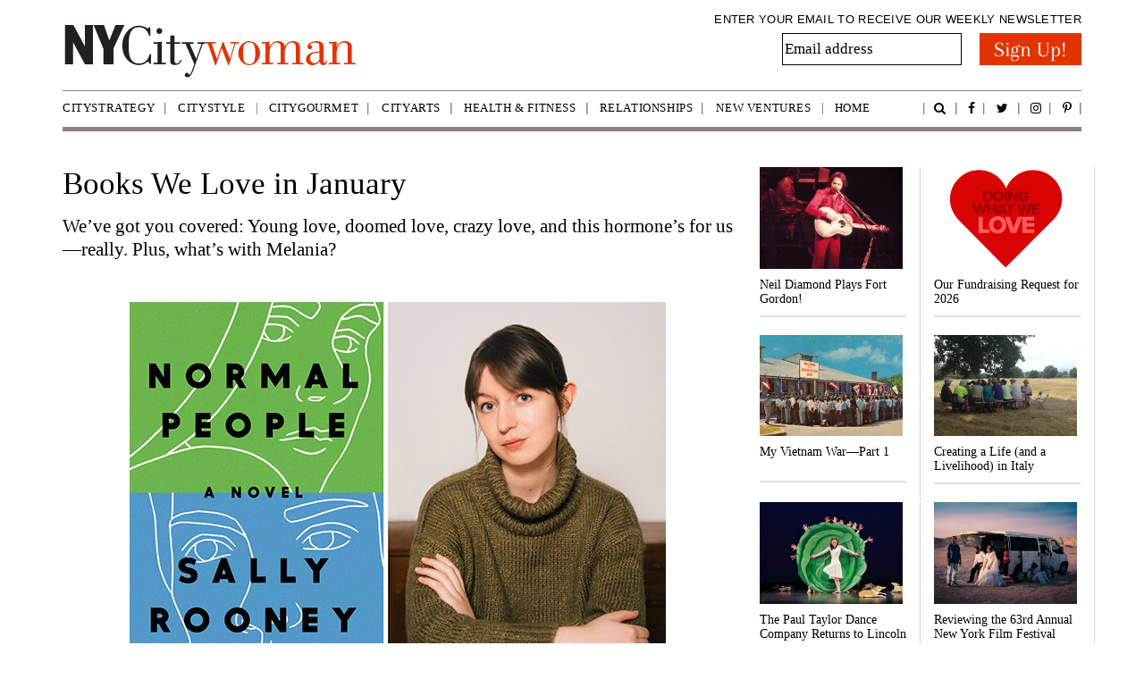

--- FILE ---
content_type: text/html; charset=UTF-8
request_url: https://www.nycitywoman.com/books-we-love-in-january/
body_size: 14316
content:
<!DOCTYPE html PUBLIC "-//W3C//DTD XHTML 1.0 Transitional//EN" "http://www.w3.org/TR/xhtml1/DTD/xhtml1-transitional.dtd"><html lang="en-GB">

<head><meta charset="UTF-8" /><link rel="preload" href="https://static.hupso.com/share/js/share_toolbar.js">
<link rel="preload" href="https://www.nycitywoman.com/wp-content/cache/fvm/min/1765894106-css0c9aa113416bbd2b3c7b60e226226940bef9470e6f981b015418d738b58a8.css" as="style" media="all"  />
<link rel="preload" href="https://www.nycitywoman.com/wp-content/cache/fvm/min/1765894106-js00fd8ac07a0e20f992784e796da479af99dafd7c3b1906f87c74ab6856fb61.js" as="script" /><script data-cfasync="false">if(navigator.userAgent.match(/MSIE|Internet Explorer/i)||navigator.userAgent.match(/Trident\/7\..*?rv:11/i)){var href=document.location.href;if(!href.match(/[?&]iebrowser/)){if(href.indexOf("?")==-1){if(href.indexOf("#")==-1){document.location.href=href+"?iebrowser=1"}else{document.location.href=href.replace("#","?iebrowser=1#")}}else{if(href.indexOf("#")==-1){document.location.href=href+"&iebrowser=1"}else{document.location.href=href.replace("#","&iebrowser=1#")}}}}</script>
<script data-cfasync="false">class FVMLoader{constructor(e){this.triggerEvents=e,this.eventOptions={passive:!0},this.userEventListener=this.triggerListener.bind(this),this.delayedScripts={normal:[],async:[],defer:[]},this.allJQueries=[]}_addUserInteractionListener(e){this.triggerEvents.forEach(t=>window.addEventListener(t,e.userEventListener,e.eventOptions))}_removeUserInteractionListener(e){this.triggerEvents.forEach(t=>window.removeEventListener(t,e.userEventListener,e.eventOptions))}triggerListener(){this._removeUserInteractionListener(this),"loading"===document.readyState?document.addEventListener("DOMContentLoaded",this._loadEverythingNow.bind(this)):this._loadEverythingNow()}async _loadEverythingNow(){this._runAllDelayedCSS(),this._delayEventListeners(),this._delayJQueryReady(this),this._handleDocumentWrite(),this._registerAllDelayedScripts(),await this._loadScriptsFromList(this.delayedScripts.normal),await this._loadScriptsFromList(this.delayedScripts.defer),await this._loadScriptsFromList(this.delayedScripts.async),await this._triggerDOMContentLoaded(),await this._triggerWindowLoad(),window.dispatchEvent(new Event("wpr-allScriptsLoaded"))}_registerAllDelayedScripts(){document.querySelectorAll("script[type=fvmdelay]").forEach(e=>{e.hasAttribute("src")?e.hasAttribute("async")&&!1!==e.async?this.delayedScripts.async.push(e):e.hasAttribute("defer")&&!1!==e.defer||"module"===e.getAttribute("data-type")?this.delayedScripts.defer.push(e):this.delayedScripts.normal.push(e):this.delayedScripts.normal.push(e)})}_runAllDelayedCSS(){document.querySelectorAll("link[rel=fvmdelay]").forEach(e=>{e.setAttribute("rel","stylesheet")})}async _transformScript(e){return await this._requestAnimFrame(),new Promise(t=>{const n=document.createElement("script");let r;[...e.attributes].forEach(e=>{let t=e.nodeName;"type"!==t&&("data-type"===t&&(t="type",r=e.nodeValue),n.setAttribute(t,e.nodeValue))}),e.hasAttribute("src")?(n.addEventListener("load",t),n.addEventListener("error",t)):(n.text=e.text,t()),e.parentNode.replaceChild(n,e)})}async _loadScriptsFromList(e){const t=e.shift();return t?(await this._transformScript(t),this._loadScriptsFromList(e)):Promise.resolve()}_delayEventListeners(){let e={};function t(t,n){!function(t){function n(n){return e[t].eventsToRewrite.indexOf(n)>=0?"wpr-"+n:n}e[t]||(e[t]={originalFunctions:{add:t.addEventListener,remove:t.removeEventListener},eventsToRewrite:[]},t.addEventListener=function(){arguments[0]=n(arguments[0]),e[t].originalFunctions.add.apply(t,arguments)},t.removeEventListener=function(){arguments[0]=n(arguments[0]),e[t].originalFunctions.remove.apply(t,arguments)})}(t),e[t].eventsToRewrite.push(n)}function n(e,t){let n=e[t];Object.defineProperty(e,t,{get:()=>n||function(){},set(r){e["wpr"+t]=n=r}})}t(document,"DOMContentLoaded"),t(window,"DOMContentLoaded"),t(window,"load"),t(window,"pageshow"),t(document,"readystatechange"),n(document,"onreadystatechange"),n(window,"onload"),n(window,"onpageshow")}_delayJQueryReady(e){let t=window.jQuery;Object.defineProperty(window,"jQuery",{get:()=>t,set(n){if(n&&n.fn&&!e.allJQueries.includes(n)){n.fn.ready=n.fn.init.prototype.ready=function(t){e.domReadyFired?t.bind(document)(n):document.addEventListener("DOMContentLoaded2",()=>t.bind(document)(n))};const t=n.fn.on;n.fn.on=n.fn.init.prototype.on=function(){if(this[0]===window){function e(e){return e.split(" ").map(e=>"load"===e||0===e.indexOf("load.")?"wpr-jquery-load":e).join(" ")}"string"==typeof arguments[0]||arguments[0]instanceof String?arguments[0]=e(arguments[0]):"object"==typeof arguments[0]&&Object.keys(arguments[0]).forEach(t=>{delete Object.assign(arguments[0],{[e(t)]:arguments[0][t]})[t]})}return t.apply(this,arguments),this},e.allJQueries.push(n)}t=n}})}async _triggerDOMContentLoaded(){this.domReadyFired=!0,await this._requestAnimFrame(),document.dispatchEvent(new Event("DOMContentLoaded2")),await this._requestAnimFrame(),window.dispatchEvent(new Event("DOMContentLoaded2")),await this._requestAnimFrame(),document.dispatchEvent(new Event("wpr-readystatechange")),await this._requestAnimFrame(),document.wpronreadystatechange&&document.wpronreadystatechange()}async _triggerWindowLoad(){await this._requestAnimFrame(),window.dispatchEvent(new Event("wpr-load")),await this._requestAnimFrame(),window.wpronload&&window.wpronload(),await this._requestAnimFrame(),this.allJQueries.forEach(e=>e(window).trigger("wpr-jquery-load")),window.dispatchEvent(new Event("wpr-pageshow")),await this._requestAnimFrame(),window.wpronpageshow&&window.wpronpageshow()}_handleDocumentWrite(){const e=new Map;document.write=document.writeln=function(t){const n=document.currentScript,r=document.createRange(),i=n.parentElement;let a=e.get(n);void 0===a&&(a=n.nextSibling,e.set(n,a));const s=document.createDocumentFragment();r.setStart(s,0),s.appendChild(r.createContextualFragment(t)),i.insertBefore(s,a)}}async _requestAnimFrame(){return new Promise(e=>requestAnimationFrame(e))}static run(){const e=new FVMLoader(["keydown","mousemove","touchmove","touchstart","touchend","wheel"]);e._addUserInteractionListener(e)}}FVMLoader.run();</script><title>

NYCITYWOMAN | Books We Love in January - NYCITYWOMAN</title><meta name="viewport"    content="width=device-width, initial-scale=1.0"><meta name="robots" content="noodp"><meta name='robots' content='index, follow, max-image-preview:large, max-snippet:-1, max-video-preview:-1' /><meta property="og:image" content="https://www.nycitywoman.com/wp-content/uploads/2020/01/On-Earth-Normal-People-242.jpg"/><meta name="description" content="We’ve got you covered: Young love, doomed love, crazy love, and this hormone’s for us—really. Plus, what’s with Melania?" /><link rel="canonical" href="https://www.nycitywoman.com/books-we-love-in-january/" /><meta property="og:locale" content="en_US" /><meta property="og:type" content="article" /><meta property="og:title" content="Books We Love in January - NYCITYWOMAN" /><meta property="og:description" content="We’ve got you covered: Young love, doomed love, crazy love, and this hormone’s for us—really. Plus, what’s with Melania?" /><meta property="og:url" content="https://www.nycitywoman.com/books-we-love-in-january/" /><meta property="og:site_name" content="NYCITYWOMAN" /><meta property="article:publisher" content="https://www.facebook.com/NYCitywoman-176738065698424/?fref=ts" /><meta property="article:published_time" content="2020-01-08T16:43:51+00:00" /><meta property="article:modified_time" content="2020-06-28T16:25:19+00:00" /><meta property="og:image" content="https://www.nycitywoman.com/wp-content/uploads/2020/01/On-Earth-Normal-People-242.jpg" /><meta property="og:image:width" content="242" /><meta property="og:image:height" content="187" /><meta property="og:image:type" content="image/jpeg" /><meta name="author" content="NYCitywoman Writers" /><meta name="twitter:card" content="summary_large_image" /><meta name="twitter:creator" content="@NYCitywoman" /><meta name="twitter:site" content="@NYCitywoman" /><meta name="twitter:label1" content="Written by" /><meta name="twitter:data1" content="NYCitywoman Writers" /><meta name="twitter:label2" content="Est. reading time" /><meta name="twitter:data2" content="4 minutes" /><script type="application/ld+json" class="yoast-schema-graph">{"@context":"https://schema.org","@graph":[{"@type":"Article","@id":"https://www.nycitywoman.com/books-we-love-in-january/#article","isPartOf":{"@id":"https://www.nycitywoman.com/books-we-love-in-january/"},"author":{"name":"NYCitywoman Writers","@id":"https://www.nycitywoman.com/#/schema/person/a63d490ed3b19848efd76168d627ed3c"},"headline":"Books We Love in January","datePublished":"2020-01-08T16:43:51+00:00","dateModified":"2020-06-28T16:25:19+00:00","mainEntityOfPage":{"@id":"https://www.nycitywoman.com/books-we-love-in-january/"},"wordCount":897,"publisher":{"@id":"https://www.nycitywoman.com/#organization"},"image":{"@id":"https://www.nycitywoman.com/books-we-love-in-january/#primaryimage"},"thumbnailUrl":"https://www.nycitywoman.com/wp-content/uploads/2020/01/On-Earth-Normal-People-242.jpg","articleSection":["CityArts"],"inLanguage":"en"},{"@type":"WebPage","@id":"https://www.nycitywoman.com/books-we-love-in-january/","url":"https://www.nycitywoman.com/books-we-love-in-january/","name":"Books We Love in January - NYCITYWOMAN","isPartOf":{"@id":"https://www.nycitywoman.com/#website"},"primaryImageOfPage":{"@id":"https://www.nycitywoman.com/books-we-love-in-january/#primaryimage"},"image":{"@id":"https://www.nycitywoman.com/books-we-love-in-january/#primaryimage"},"thumbnailUrl":"https://www.nycitywoman.com/wp-content/uploads/2020/01/On-Earth-Normal-People-242.jpg","datePublished":"2020-01-08T16:43:51+00:00","dateModified":"2020-06-28T16:25:19+00:00","description":"We’ve got you covered: Young love, doomed love, crazy love, and this hormone’s for us—really. Plus, what’s with Melania?","breadcrumb":{"@id":"https://www.nycitywoman.com/books-we-love-in-january/#breadcrumb"},"inLanguage":"en","potentialAction":[{"@type":"ReadAction","target":["https://www.nycitywoman.com/books-we-love-in-january/"]}]},{"@type":"ImageObject","inLanguage":"en","@id":"https://www.nycitywoman.com/books-we-love-in-january/#primaryimage","url":"https://www.nycitywoman.com/wp-content/uploads/2020/01/On-Earth-Normal-People-242.jpg","contentUrl":"https://www.nycitywoman.com/wp-content/uploads/2020/01/On-Earth-Normal-People-242.jpg","width":242,"height":187},{"@type":"BreadcrumbList","@id":"https://www.nycitywoman.com/books-we-love-in-january/#breadcrumb","itemListElement":[{"@type":"ListItem","position":1,"name":"Home","item":"https://www.nycitywoman.com/"},{"@type":"ListItem","position":2,"name":"Books We Love in January"}]},{"@type":"WebSite","@id":"https://www.nycitywoman.com/#website","url":"https://www.nycitywoman.com/","name":"NYCitywoman","description":"NYCitywoman.com is indeed based in New York, with a readership of women and men too&mdash;mostly over age 50.","publisher":{"@id":"https://www.nycitywoman.com/#organization"},"potentialAction":[{"@type":"SearchAction","target":{"@type":"EntryPoint","urlTemplate":"https://www.nycitywoman.com/?s={search_term_string}"},"query-input":{"@type":"PropertyValueSpecification","valueRequired":true,"valueName":"search_term_string"}}],"inLanguage":"en"},{"@type":"Organization","@id":"https://www.nycitywoman.com/#organization","name":"NYCitywoman.com","url":"https://www.nycitywoman.com/","logo":{"@type":"ImageObject","inLanguage":"en","@id":"https://www.nycitywoman.com/#/schema/logo/image/","url":"https://www.nycitywoman.com/wp-content/uploads/2018/07/nycitywoman-logo.jpg","contentUrl":"https://www.nycitywoman.com/wp-content/uploads/2018/07/nycitywoman-logo.jpg","width":292,"height":252,"caption":"NYCitywoman.com"},"image":{"@id":"https://www.nycitywoman.com/#/schema/logo/image/"},"sameAs":["https://www.facebook.com/NYCitywoman-176738065698424/?fref=ts","https://x.com/NYCitywoman","https://www.instagram.com/nycitywoman/","https://www.pinterest.com/nycitywoman/"]},{"@type":"Person","@id":"https://www.nycitywoman.com/#/schema/person/a63d490ed3b19848efd76168d627ed3c","name":"NYCitywoman Writers","image":{"@type":"ImageObject","inLanguage":"en","@id":"https://www.nycitywoman.com/#/schema/person/image/","url":"https://secure.gravatar.com/avatar/6077b0ee6c2794ea788ad839fe91178616e4907a58fe368cb1fac128fa3e9909?s=96&d=blank&r=g","contentUrl":"https://secure.gravatar.com/avatar/6077b0ee6c2794ea788ad839fe91178616e4907a58fe368cb1fac128fa3e9909?s=96&d=blank&r=g","caption":"NYCitywoman Writers"},"url":"https://www.nycitywoman.com/author/nycitywoman-writers/"}]}</script><link rel="stylesheet" href="https://www.nycitywoman.com/wp-content/cache/fvm/min/1765894106-css0c9aa113416bbd2b3c7b60e226226940bef9470e6f981b015418d738b58a8.css" media="all" /><script data-cfasync='false' src='https://www.nycitywoman.com/wp-content/cache/fvm/min/1765894106-js00fd8ac07a0e20f992784e796da479af99dafd7c3b1906f87c74ab6856fb61.js'></script>
<script defer='defer' src='https://www.nycitywoman.com/wp-content/cache/fvm/min/1765894106-js983ac9c155f82b3abb21ba7699d76d6f8cc41ca5ba1a49ce664a7e1da1ddd3.js'></script>                     	    <script src="https://malsup.github.io/jquery.cycle2.js"></script> 




	<style media="all">img:is([sizes="auto" i],[sizes^="auto," i]){contain-intrinsic-size:3000px 1500px}</style>
	
	
	
	
	
	
	
	
	
	
	
	
	
	
	
	
	
	
	
	
	
	
	
	
	
	
	



<style id='classic-theme-styles-inline-css' type='text/css' media="all">/*! This file is auto-generated */
.wp-block-button__link{color:#fff;background-color:#32373c;border-radius:9999px;box-shadow:none;text-decoration:none;padding:calc(.667em + 2px) calc(1.333em + 2px);font-size:1.125em}.wp-block-file__button{background:#32373c;color:#fff;text-decoration:none}</style>
<style id='global-styles-inline-css' type='text/css' media="all">:root{--wp--preset--aspect-ratio--square:1;--wp--preset--aspect-ratio--4-3:4/3;--wp--preset--aspect-ratio--3-4:3/4;--wp--preset--aspect-ratio--3-2:3/2;--wp--preset--aspect-ratio--2-3:2/3;--wp--preset--aspect-ratio--16-9:16/9;--wp--preset--aspect-ratio--9-16:9/16;--wp--preset--color--black:#000000;--wp--preset--color--cyan-bluish-gray:#abb8c3;--wp--preset--color--white:#ffffff;--wp--preset--color--pale-pink:#f78da7;--wp--preset--color--vivid-red:#cf2e2e;--wp--preset--color--luminous-vivid-orange:#ff6900;--wp--preset--color--luminous-vivid-amber:#fcb900;--wp--preset--color--light-green-cyan:#7bdcb5;--wp--preset--color--vivid-green-cyan:#00d084;--wp--preset--color--pale-cyan-blue:#8ed1fc;--wp--preset--color--vivid-cyan-blue:#0693e3;--wp--preset--color--vivid-purple:#9b51e0;--wp--preset--gradient--vivid-cyan-blue-to-vivid-purple:linear-gradient(135deg,rgba(6,147,227,1) 0%,rgb(155,81,224) 100%);--wp--preset--gradient--light-green-cyan-to-vivid-green-cyan:linear-gradient(135deg,rgb(122,220,180) 0%,rgb(0,208,130) 100%);--wp--preset--gradient--luminous-vivid-amber-to-luminous-vivid-orange:linear-gradient(135deg,rgba(252,185,0,1) 0%,rgba(255,105,0,1) 100%);--wp--preset--gradient--luminous-vivid-orange-to-vivid-red:linear-gradient(135deg,rgba(255,105,0,1) 0%,rgb(207,46,46) 100%);--wp--preset--gradient--very-light-gray-to-cyan-bluish-gray:linear-gradient(135deg,rgb(238,238,238) 0%,rgb(169,184,195) 100%);--wp--preset--gradient--cool-to-warm-spectrum:linear-gradient(135deg,rgb(74,234,220) 0%,rgb(151,120,209) 20%,rgb(207,42,186) 40%,rgb(238,44,130) 60%,rgb(251,105,98) 80%,rgb(254,248,76) 100%);--wp--preset--gradient--blush-light-purple:linear-gradient(135deg,rgb(255,206,236) 0%,rgb(152,150,240) 100%);--wp--preset--gradient--blush-bordeaux:linear-gradient(135deg,rgb(254,205,165) 0%,rgb(254,45,45) 50%,rgb(107,0,62) 100%);--wp--preset--gradient--luminous-dusk:linear-gradient(135deg,rgb(255,203,112) 0%,rgb(199,81,192) 50%,rgb(65,88,208) 100%);--wp--preset--gradient--pale-ocean:linear-gradient(135deg,rgb(255,245,203) 0%,rgb(182,227,212) 50%,rgb(51,167,181) 100%);--wp--preset--gradient--electric-grass:linear-gradient(135deg,rgb(202,248,128) 0%,rgb(113,206,126) 100%);--wp--preset--gradient--midnight:linear-gradient(135deg,rgb(2,3,129) 0%,rgb(40,116,252) 100%);--wp--preset--font-size--small:13px;--wp--preset--font-size--medium:20px;--wp--preset--font-size--large:36px;--wp--preset--font-size--x-large:42px;--wp--preset--spacing--20:0.44rem;--wp--preset--spacing--30:0.67rem;--wp--preset--spacing--40:1rem;--wp--preset--spacing--50:1.5rem;--wp--preset--spacing--60:2.25rem;--wp--preset--spacing--70:3.38rem;--wp--preset--spacing--80:5.06rem;--wp--preset--shadow--natural:6px 6px 9px rgba(0, 0, 0, 0.2);--wp--preset--shadow--deep:12px 12px 50px rgba(0, 0, 0, 0.4);--wp--preset--shadow--sharp:6px 6px 0px rgba(0, 0, 0, 0.2);--wp--preset--shadow--outlined:6px 6px 0px -3px rgba(255, 255, 255, 1), 6px 6px rgba(0, 0, 0, 1);--wp--preset--shadow--crisp:6px 6px 0px rgba(0, 0, 0, 1)}:where(.is-layout-flex){gap:.5em}:where(.is-layout-grid){gap:.5em}body .is-layout-flex{display:flex}.is-layout-flex{flex-wrap:wrap;align-items:center}.is-layout-flex>:is(*,div){margin:0}body .is-layout-grid{display:grid}.is-layout-grid>:is(*,div){margin:0}:where(.wp-block-columns.is-layout-flex){gap:2em}:where(.wp-block-columns.is-layout-grid){gap:2em}:where(.wp-block-post-template.is-layout-flex){gap:1.25em}:where(.wp-block-post-template.is-layout-grid){gap:1.25em}.has-black-color{color:var(--wp--preset--color--black)!important}.has-cyan-bluish-gray-color{color:var(--wp--preset--color--cyan-bluish-gray)!important}.has-white-color{color:var(--wp--preset--color--white)!important}.has-pale-pink-color{color:var(--wp--preset--color--pale-pink)!important}.has-vivid-red-color{color:var(--wp--preset--color--vivid-red)!important}.has-luminous-vivid-orange-color{color:var(--wp--preset--color--luminous-vivid-orange)!important}.has-luminous-vivid-amber-color{color:var(--wp--preset--color--luminous-vivid-amber)!important}.has-light-green-cyan-color{color:var(--wp--preset--color--light-green-cyan)!important}.has-vivid-green-cyan-color{color:var(--wp--preset--color--vivid-green-cyan)!important}.has-pale-cyan-blue-color{color:var(--wp--preset--color--pale-cyan-blue)!important}.has-vivid-cyan-blue-color{color:var(--wp--preset--color--vivid-cyan-blue)!important}.has-vivid-purple-color{color:var(--wp--preset--color--vivid-purple)!important}.has-black-background-color{background-color:var(--wp--preset--color--black)!important}.has-cyan-bluish-gray-background-color{background-color:var(--wp--preset--color--cyan-bluish-gray)!important}.has-white-background-color{background-color:var(--wp--preset--color--white)!important}.has-pale-pink-background-color{background-color:var(--wp--preset--color--pale-pink)!important}.has-vivid-red-background-color{background-color:var(--wp--preset--color--vivid-red)!important}.has-luminous-vivid-orange-background-color{background-color:var(--wp--preset--color--luminous-vivid-orange)!important}.has-luminous-vivid-amber-background-color{background-color:var(--wp--preset--color--luminous-vivid-amber)!important}.has-light-green-cyan-background-color{background-color:var(--wp--preset--color--light-green-cyan)!important}.has-vivid-green-cyan-background-color{background-color:var(--wp--preset--color--vivid-green-cyan)!important}.has-pale-cyan-blue-background-color{background-color:var(--wp--preset--color--pale-cyan-blue)!important}.has-vivid-cyan-blue-background-color{background-color:var(--wp--preset--color--vivid-cyan-blue)!important}.has-vivid-purple-background-color{background-color:var(--wp--preset--color--vivid-purple)!important}.has-black-border-color{border-color:var(--wp--preset--color--black)!important}.has-cyan-bluish-gray-border-color{border-color:var(--wp--preset--color--cyan-bluish-gray)!important}.has-white-border-color{border-color:var(--wp--preset--color--white)!important}.has-pale-pink-border-color{border-color:var(--wp--preset--color--pale-pink)!important}.has-vivid-red-border-color{border-color:var(--wp--preset--color--vivid-red)!important}.has-luminous-vivid-orange-border-color{border-color:var(--wp--preset--color--luminous-vivid-orange)!important}.has-luminous-vivid-amber-border-color{border-color:var(--wp--preset--color--luminous-vivid-amber)!important}.has-light-green-cyan-border-color{border-color:var(--wp--preset--color--light-green-cyan)!important}.has-vivid-green-cyan-border-color{border-color:var(--wp--preset--color--vivid-green-cyan)!important}.has-pale-cyan-blue-border-color{border-color:var(--wp--preset--color--pale-cyan-blue)!important}.has-vivid-cyan-blue-border-color{border-color:var(--wp--preset--color--vivid-cyan-blue)!important}.has-vivid-purple-border-color{border-color:var(--wp--preset--color--vivid-purple)!important}.has-vivid-cyan-blue-to-vivid-purple-gradient-background{background:var(--wp--preset--gradient--vivid-cyan-blue-to-vivid-purple)!important}.has-light-green-cyan-to-vivid-green-cyan-gradient-background{background:var(--wp--preset--gradient--light-green-cyan-to-vivid-green-cyan)!important}.has-luminous-vivid-amber-to-luminous-vivid-orange-gradient-background{background:var(--wp--preset--gradient--luminous-vivid-amber-to-luminous-vivid-orange)!important}.has-luminous-vivid-orange-to-vivid-red-gradient-background{background:var(--wp--preset--gradient--luminous-vivid-orange-to-vivid-red)!important}.has-very-light-gray-to-cyan-bluish-gray-gradient-background{background:var(--wp--preset--gradient--very-light-gray-to-cyan-bluish-gray)!important}.has-cool-to-warm-spectrum-gradient-background{background:var(--wp--preset--gradient--cool-to-warm-spectrum)!important}.has-blush-light-purple-gradient-background{background:var(--wp--preset--gradient--blush-light-purple)!important}.has-blush-bordeaux-gradient-background{background:var(--wp--preset--gradient--blush-bordeaux)!important}.has-luminous-dusk-gradient-background{background:var(--wp--preset--gradient--luminous-dusk)!important}.has-pale-ocean-gradient-background{background:var(--wp--preset--gradient--pale-ocean)!important}.has-electric-grass-gradient-background{background:var(--wp--preset--gradient--electric-grass)!important}.has-midnight-gradient-background{background:var(--wp--preset--gradient--midnight)!important}.has-small-font-size{font-size:var(--wp--preset--font-size--small)!important}.has-medium-font-size{font-size:var(--wp--preset--font-size--medium)!important}.has-large-font-size{font-size:var(--wp--preset--font-size--large)!important}.has-x-large-font-size{font-size:var(--wp--preset--font-size--x-large)!important}:where(.wp-block-post-template.is-layout-flex){gap:1.25em}:where(.wp-block-post-template.is-layout-grid){gap:1.25em}:where(.wp-block-columns.is-layout-flex){gap:2em}:where(.wp-block-columns.is-layout-grid){gap:2em}:root :where(.wp-block-pullquote){font-size:1.5em;line-height:1.6}</style>













<noscript><style>.lazyload[data-src]{display:none !important;}</style></noscript><style media="all">.lazyload{background-image:none!important}.lazyload:before{background-image:none!important}</style>
<link rel="icon" href="https://www.nycitywoman.com/wp-content/uploads/2018/07/cropped-nycitywoman-logo-border-square-600-1-192x192.jpg" sizes="192x192" />


		<style type="text/css" id="wp-custom-css" media="all">.SocialLink .fa-instagram{border-left:1px solid #92827d;border-right:1px solid #92827d;padding:0 15px}.SocialLink .fa-pinterest-p{border-left:1px solid #92827d;border-right:1px solid #92827d;padding:0 15px}#MainNav .navbar-right .fa-twitter{background:initial!important;padding-right:initial;margin-right:initial}#MainNav .navbar-right .fa-pinterest-p{background:url(https://www.nycitywoman.com/wp-content/themes/nyccitywomen/images/navbg.png) right no-repeat!important;padding-right:10px;margin-right:10px}ul.nav.navbar-nav.navbar-right.hidden-xs{margin-top:3px}.ed1{margin-left:10px;padding-top:3px}.auth{margin-left:2px;font-weight:700}#Story{margin:40px 0}#editorial .container{background-color:#000;line-height:40px;font-family:Verdana;letter-spacing:.5px}#editorial{margin-top:-20px;color:#fff}.ed2{margin-right:11px;float:right;font-size:11px}@media only screen and (max-width:768px){#editorial{margin-top:0;padding-left:15px;padding-right:15px}}@media only screen and (max-width:480px){#editorial .container{display:flex;flex-direction:column;justify-content:center;text-align:center;padding:0}}#Footer>div>div.row>div.col-sm-6.Company{width:30%}#Footer>div>div.row>div:nth-child(1){width:70%}.wpps-content{max-width:750px}.wpps-container{max-width:1140px;margin:auto}body{font-family:Georgia,"Times New Roman",Times,serif;font-size:17px}#Story .RightCol p{min-height:30px}.Box_img img{width:242px!important;height:auto}#menu-main-menu a{font-family:"Verdana"!important}#menu-item-4{padding-left:0!important}#bs-example-navbar-collapse-1 #menu-main-menu li{padding-left:13px;padding-right:13px!important}#bs-example-navbar-collapse-1 #menu-main-menu li a{font-size:13px}.navbar-right li:nth-child(5) i{margin-right:0!important}#MainNav .navbar-right>li{padding-left:12px!important}.panel-body{height:320px}.ms-edit-frontend{display:none}@media only screen and (max-width:768px){.panel-body{height:100%}}@media screen and (min-width:1024px){#Boxes ul>li h2{overflow:visible;min-height:70px}}@media screen and (max-width:1024px){#Boxes ul>li{width:100%!important}.Box_img img{width:100%!important}#Boxes ul>li h3{margin:10px 0 5px 0}}</style>
		
<script>

  (function(i,s,o,g,r,a,m){i['GoogleAnalyticsObject']=r;i[r]=i[r]||function(){

  (i[r].q=i[r].q||[]).push(arguments)},i[r].l=1*new Date();a=s.createElement(o),

  m=s.getElementsByTagName(o)[0];a.async=1;a.src=g;m.parentNode.insertBefore(a,m)

  })(window,document,'script','https://www.google-analytics.com/analytics.js','ga');



  ga('create', 'UA-89343598-1', 'auto');

  ga('send', 'pageview');



</script>

</head>

<body class="wp-singular post-template-default single single-post postid-7418 single-format-standard wp-theme-nyccitywomen wp-child-theme-nyccitywomen-child metaslider-plugin" > <header id="Header">    <div class="container">         <div class="row">             <div class="col-sm-6">               <a href="?page_id=2"><img src="[data-uri]" class="img-responsive lazyload" alt="Logo" data-src="https://www.nycitywoman.com/wp-content/themes/nyccitywomen/images/logo.png" decoding="async" data-eio-rwidth="340" data-eio-rheight="74"><noscript><img src="https://www.nycitywoman.com/wp-content/themes/nyccitywomen/images/logo.png" class="img-responsive" alt="Logo" data-eio="l"></noscript></a>             </div>             <div class="col-sm-6 text-right">

<h4>ENTER YOUR EMAIL TO RECEIVE OUR WEEKLY NEWSLETTER</h4>

<div class="Search">

<div id="custom-search-input">



<span class="input-group">




<div class="wpcf7 no-js" id="wpcf7-f2316-o1" lang="en-US" dir="ltr" data-wpcf7-id="2316">
<div class="screen-reader-response"><p role="status" aria-live="polite" aria-atomic="true"></p> <ul></ul></div>
<form action="/books-we-love-in-january/#wpcf7-f2316-o1" method="post" class="wpcf7-form init" aria-label="Contact form" novalidate="novalidate" data-status="init">
<fieldset class="hidden-fields-container"><input type="hidden" name="_wpcf7" value="2316" /><input type="hidden" name="_wpcf7_version" value="6.1.4" /><input type="hidden" name="_wpcf7_locale" value="en_US" /><input type="hidden" name="_wpcf7_unit_tag" value="wpcf7-f2316-o1" /><input type="hidden" name="_wpcf7_container_post" value="0" /><input type="hidden" name="_wpcf7_posted_data_hash" value="" />
</fieldset>
<p><span class="wpcf7-form-control-wrap" data-name="Emailaddress"><input size="40" maxlength="400" class="wpcf7-form-control wpcf7-email wpcf7-validates-as-required wpcf7-text wpcf7-validates-as-email fff" aria-required="true" aria-invalid="false" placeholder="Email address" value="" type="email" name="Emailaddress" /></span>&nbsp;<input class="wpcf7-form-control wpcf7-submit has-spinner" type="submit" value="Sign Up!" />
</p>
<div class="wpcf7-response-output" aria-hidden="true"></div>
</form>
</div>



   </header>

<section id="MainNav">

<div class="container">

<nav class="navbar navbar-default">   			    			  <div class="navbar-header">     			  <button type="button" class="navbar-toggle collapsed" data-toggle="collapse" data-target=".navbar-collapse" aria-expanded="false">  			  <span class="sr-only">Toggle navigation</span>     			  <span class="icon-bar"></span>        <span class="icon-bar"></span> 			  <span class="icon-bar"></span>      </button>  			  <a class="navbar-brand visible-xs" href="#">Menu</a>   			  </div>       			  <div class="collapse navbar-collapse" id="bs-example-navbar-collapse-1">    			  <div id="bs-example-navbar-collapse-1" class="nav navbar-nav collapse navbar-collapse"><ul id="menu-main-menu" class="nav navbar-nav"><li id="menu-item-4" class="menu-item menu-item-type-taxonomy menu-item-object-category menu-item-4"><a title="CityStrategy" href="https://www.nycitywoman.com/category/citystrategy/">CityStrategy</a></li>
<li id="menu-item-5" class="menu-item menu-item-type-taxonomy menu-item-object-category menu-item-5"><a title="CityStyle" href="https://www.nycitywoman.com/category/citystyle/">CityStyle</a></li>
<li id="menu-item-6" class="menu-item menu-item-type-taxonomy menu-item-object-category menu-item-6"><a title="CityGourmet" href="https://www.nycitywoman.com/category/citygourmet/">CityGourmet</a></li>
<li id="menu-item-7" class="menu-item menu-item-type-taxonomy menu-item-object-category current-post-ancestor current-menu-parent current-post-parent menu-item-7"><a title="CityArts" href="https://www.nycitywoman.com/category/cityarts/">CityArts</a></li>
<li id="menu-item-8" class="menu-item menu-item-type-taxonomy menu-item-object-category menu-item-8"><a title="Health &amp; Fitness" href="https://www.nycitywoman.com/category/health-fitness/">Health &#038; Fitness</a></li>
<li id="menu-item-9" class="menu-item menu-item-type-taxonomy menu-item-object-category menu-item-9"><a title="Relationships" href="https://www.nycitywoman.com/category/relationships/">Relationships</a></li>
<li id="menu-item-10" class="menu-item menu-item-type-taxonomy menu-item-object-category menu-item-10"><a title="New Ventures" href="https://www.nycitywoman.com/category/new-ventures/">New Ventures</a></li>
<li id="menu-item-841" class="menu-item menu-item-type-post_type menu-item-object-page menu-item-home menu-item-841"><a title="Home" href="https://www.nycitywoman.com/">Home</a></li>
</ul></div>      <ul class="nav navbar-nav navbar-right hidden-xs">        <li><a href="?page_id=685"><i class="fa fa-search" aria-hidden="true"></i></a></li>        <li><a href="https://www.facebook.com/NYCitywoman-176738065698424/?fref=ts" target="_blank"><i class="fa fa-facebook" aria-hidden="true"></i></a></li>        <li><a href="https://twitter.com/NYCitywoman" target="_blank"><i class="fa fa-twitter" aria-hidden="true"></i></a></li><li><a href="https://instagram.com/nycitywoman.bookclub" target="_blank"><i class="fa fa-instagram" aria-hidden="true"></i></a></li><li><a href="https://pinterest.com/nycitywoman" target="_blank"><i class="fa fa-pinterest-p" aria-hidden="true"></i></a></li>      </ul>    </div></nav>    </div></section>   <div class="SocialLink visible-xs"> <a href="?page_id=685"><i class="fa fa-search" aria-hidden="true"></i></a> <a href="https://www.facebook.com/NYCitywoman-176738065698424/?fref=ts"><i class="fa fa-facebook" aria-hidden="true"></i></a> <a href="https://twitter.com/NYCitywoman"><i class="fa fa-twitter" aria-hidden="true"></i></a><a href="https://instagram.com/nycitywoman.bookclub"><i class="fa fa-instagram" aria-hidden="true"></i></a><a href="https://pinterest.com/nycitywoman"><i class="fa fa-pinterest-p" aria-hidden="true"></i></a> </div>  	 
<div id="editorial"><div class="container"><span class="ed1"><span class="auth"></span>
</span><span class="ed2"></span></div></div>
<section id="Story">  

  <div class="container"> 

  <div class="row">        

  <div class="col-sm-8 col-md-8">  

  <h1>Books We Love in January</h1>    

   			
  <p><p><span style="font-size: 21px;">We’ve got you covered: Young love, doomed love, crazy love, and this hormone’s for us—really. Plus, what’s with Melania?</span></p>
<p>&nbsp;</p>
<p><img fetchpriority="high" decoding="async" class="lazy lazy-hidden size-full wp-image-7435 alignnone" src="//www.nycitywoman.com/wp-content/plugins/a3-lazy-load/assets/images/lazy_placeholder.gif" data-lazy-type="image" data-src="https://www.nycitywoman.com/wp-content/uploads/2020/01/normal-people-sally-rooney-web-750.jpg" alt="Normal People by Sally Rooney" width="750" height="427" srcset="" data-srcset="https://www.nycitywoman.com/wp-content/uploads/2020/01/normal-people-sally-rooney-web-750.jpg 750w, https://www.nycitywoman.com/wp-content/uploads/2020/01/normal-people-sally-rooney-web-750-300x171.jpg 300w" sizes="(max-width: 750px) 100vw, 750px" /><noscript><img fetchpriority="high" decoding="async" class="size-full wp-image-7435 alignnone" src="https://www.nycitywoman.com/wp-content/uploads/2020/01/normal-people-sally-rooney-web-750.jpg" alt="Normal People by Sally Rooney" width="750" height="427" srcset="https://www.nycitywoman.com/wp-content/uploads/2020/01/normal-people-sally-rooney-web-750.jpg 750w, https://www.nycitywoman.com/wp-content/uploads/2020/01/normal-people-sally-rooney-web-750-300x171.jpg 300w" sizes="(max-width: 750px) 100vw, 750px" /></noscript></p>
<p style="text-align: center;"><span style="color: #808080;"><em>Photo of Sally Rooney by <a style="color: #808080;" href="http://www.jonnyldavies.com" target="_blank" rel="noopener noreferrer">Jonny L. Davies</a>.</em></span></p>
<p style="text-align: center;"><span style="color: #808080;">. . . . . . . . . . . .</span></p>
<p>Set in a small Irish town, Sally Rooney’s novel <a href="https://www.indiebound.org/book/9781984822178?aff=[NYCitywoman]" target="_blank" rel="noopener noreferrer"><em><strong>Normal People</strong></em></a> weaves a roller coaster romance between upper class, socially inept Marianne and Connell, a popular working class boy. Their friendship with benefits is furtive, each horribly self-conscious of the taboos they are breaking. But when they both attend the same prestigious university in Dublin, the deck is reshuffled. Class distinctions and family secrets fall away. What is left is the kind of intense physical and emotional attraction that defies reason or logic. A nostalgic, witty, sexy read for any woman who ever told herself, “But really, we’re just <em>friends</em>.” (Hogarth) <em>–Stacia Friedman</em></p>
<p>&nbsp;</p>
<p><img decoding="async" class="lazy lazy-hidden size-full wp-image-7422 alignnone" src="//www.nycitywoman.com/wp-content/plugins/a3-lazy-load/assets/images/lazy_placeholder.gif" data-lazy-type="image" data-src="https://www.nycitywoman.com/wp-content/uploads/2020/01/On-Earth-Ocean-Vuong-web-750.jpg" alt="" width="750" height="433" srcset="" data-srcset="https://www.nycitywoman.com/wp-content/uploads/2020/01/On-Earth-Ocean-Vuong-web-750.jpg 750w, https://www.nycitywoman.com/wp-content/uploads/2020/01/On-Earth-Ocean-Vuong-web-750-300x173.jpg 300w" sizes="(max-width: 750px) 100vw, 750px" /><noscript><img decoding="async" class="size-full wp-image-7422 alignnone" src="https://www.nycitywoman.com/wp-content/uploads/2020/01/On-Earth-Ocean-Vuong-web-750.jpg" alt="" width="750" height="433" srcset="https://www.nycitywoman.com/wp-content/uploads/2020/01/On-Earth-Ocean-Vuong-web-750.jpg 750w, https://www.nycitywoman.com/wp-content/uploads/2020/01/On-Earth-Ocean-Vuong-web-750-300x173.jpg 300w" sizes="(max-width: 750px) 100vw, 750px" /></noscript></p>
<p style="text-align: center;"><span style="color: #808080;"><em>Photo of Ocean Vuong by <a style="color: #808080;" href="http://www.tomhines.com/" target="_blank" rel="noopener noreferrer">Tom Hines</a>.</em></span></p>
<p style="text-align: center;"><span style="color: #808080;">. . . . . . . . . . . .</span></p>
<p>A book-length letter to a mother who cannot read. A painful accusation and confession that will never be heard. <a href="https://www.indiebound.org/book/9780525562023?aff=[NYCitywoman]" target="_blank" rel="noopener noreferrer"><em><strong>On Earth We’re Briefly Gorgeous</strong></em></a> (Penguin Press) is poet Ocean Vuong’s first novel, long-listed for the 2019 National Book Award and named as one of the year’s top books by<em> The Washington Post</em> and <em>The Times</em>, among others. A brave and often beautiful combination of epic poem, <em>bildungsroman</em> and memoir, the book tells the story of a poor immigrant family living in Connecticut. The narrator/author “Little Dog” relates struggles of his grandmother and mother under the long shadows of Vietnam’s history: abandonment, prostitution, PTSD. Throughout, he weaves his own story, a lonely boy, small, gay and poor. “Little Dog” also details his doomed first love affair with Trevor, a white, privileged, and wild teenager, who falls under the spell of OxyContin. Vuong’s work is an earnest and eloquent tribute to “others” and to the importance of stories and language. <em>–Suzanne Charlé</em></p>
<p>&nbsp;</p>
<p><img decoding="async" class="lazy lazy-hidden size-full wp-image-7420 alignnone" src="//www.nycitywoman.com/wp-content/plugins/a3-lazy-load/assets/images/lazy_placeholder.gif" data-lazy-type="image" data-src="https://www.nycitywoman.com/wp-content/uploads/2020/01/Carrie-Fisher-Life-on-the-Edge-starpic-web2-750.jpg" alt="" width="750" height="426" srcset="" data-srcset="https://www.nycitywoman.com/wp-content/uploads/2020/01/Carrie-Fisher-Life-on-the-Edge-starpic-web2-750.jpg 750w, https://www.nycitywoman.com/wp-content/uploads/2020/01/Carrie-Fisher-Life-on-the-Edge-starpic-web2-750-300x170.jpg 300w" sizes="(max-width: 750px) 100vw, 750px" /><noscript><img decoding="async" class="size-full wp-image-7420 alignnone" src="https://www.nycitywoman.com/wp-content/uploads/2020/01/Carrie-Fisher-Life-on-the-Edge-starpic-web2-750.jpg" alt="" width="750" height="426" srcset="https://www.nycitywoman.com/wp-content/uploads/2020/01/Carrie-Fisher-Life-on-the-Edge-starpic-web2-750.jpg 750w, https://www.nycitywoman.com/wp-content/uploads/2020/01/Carrie-Fisher-Life-on-the-Edge-starpic-web2-750-300x170.jpg 300w" sizes="(max-width: 750px) 100vw, 750px" /></noscript></p>
<p style="text-align: center;"><span style="color: #808080;"><em>Carrie Fisher’s star on the Hollywood Walk of Fame was made by her fans after her death in December 2016. Photo by <a style="color: #808080;" href="https://www.flickr.com/photos/ianmalcm/31967726455/" target="_blank" rel="noopener noreferrer">Justin Sewell</a>.</em></span></p>
<p style="text-align: center;"><span style="color: #808080;">. . . . . . . . . . . .</span></p>
<p><a href="https://www.indiebound.org/book/9780374282233?aff=[NYCitywoman]" target="_blank" rel="noopener noreferrer"><em><strong>Carrie Fisher: A Life on the Edge</strong></em></a>, by Sheila Weller, is an exhaustive biography and an exhausting read. Princess Leia was so much larger than life that this biography is stuffed with anecdotes and encomiums. The daughter of Hollywood royalty, she had a complicated relationship with her parents, especially Debbie Reynolds, who died the day after she did. They were buried together, Carrie in an urn shaped like a large Prozac capsule. A sufferer of bipolar disorder, she was treated ultimately with electro-convulsive therapy. Carrie was a high school dropout, brilliant comic, overgenerous friend to hundreds, manic party thrower, drug abuser, script doctor, novelist, and mother of a daughter whose father left her because he was gay. The book is unsparing when it comes to her first husband Paul Simon and dad Eddie Fisher. Is Carrie—who has risen in the final Star Wars episodes to General Leia—a feminist icon? Weller would like us to believe so. However, if you ever thought the celebrity biz was nuts, the book will confirm your biases. (Sarah Crichton Books) <em>–Grace Lichtenstein</em></p>
<p>&nbsp;</p>
<p><img decoding="async" class="lazy lazy-hidden size-full wp-image-7421 alignnone" src="//www.nycitywoman.com/wp-content/plugins/a3-lazy-load/assets/images/lazy_placeholder.gif" data-lazy-type="image" data-src="https://www.nycitywoman.com/wp-content/uploads/2020/01/Free-Melania-Melania_speaking_2015-viaWH-web-750.jpg" alt="" width="750" height="416" srcset="" data-srcset="https://www.nycitywoman.com/wp-content/uploads/2020/01/Free-Melania-Melania_speaking_2015-viaWH-web-750.jpg 750w, https://www.nycitywoman.com/wp-content/uploads/2020/01/Free-Melania-Melania_speaking_2015-viaWH-web-750-300x166.jpg 300w" sizes="(max-width: 750px) 100vw, 750px" /><noscript><img decoding="async" class="size-full wp-image-7421 alignnone" src="https://www.nycitywoman.com/wp-content/uploads/2020/01/Free-Melania-Melania_speaking_2015-viaWH-web-750.jpg" alt="" width="750" height="416" srcset="https://www.nycitywoman.com/wp-content/uploads/2020/01/Free-Melania-Melania_speaking_2015-viaWH-web-750.jpg 750w, https://www.nycitywoman.com/wp-content/uploads/2020/01/Free-Melania-Melania_speaking_2015-viaWH-web-750-300x166.jpg 300w" sizes="(max-width: 750px) 100vw, 750px" /></noscript></p>
<p style="text-align: center;"><span style="color: #808080;"><em>Melania speaking at a campaign rally, November 2015 (White House).</em></span></p>
<p style="text-align: center;"><span style="color: #808080;">. . . . . . . . . . . .</span></p>
<p>In her easy-to-read unauthorized biography, <a href="https://www.indiebound.org/book/9781250307378?aff=[NYCitywoman]" target="_blank" rel="noopener noreferrer"><em><strong>Free, Melania</strong></em></a> (Flatiron Books), CNN reporter Kate Bennett gives readers an insider’s view of our lady of high cheekbones, high fashion and high mystery—First Lady Melania Trump. As one of the only correspondents to cover the first lady exclusively, she is distinctively qualified to demystify Melania and to reveal why she is “unlike any other first lady.” Growing up in drab Communist Slovenia, “where there was just one kind of soup, one kind of bread and one kind of button for your shirt,” Melania transformed her attire by adding slight flourishes, thereby creating a sui generis style. Since becoming First Lady, she has elevated non-verbal communication to high art. Pussy-bow blouse? Pantsuit at the state-of-the-union address? These are calculated choices, Bennett assures us. Described as “one of the most private and guarded first ladies in modern history,” Melania will have us wondering how she soldiers on in the White House fishbowl. Bennett knows how. The “secret to Melania Trump’s confidence and survival as first lady? She doesn’t care what anyone thinks about her.” <em>–Arlene Hisiger</em></p>
<p>&nbsp;</p>
<p><img decoding="async" class="lazy lazy-hidden size-full wp-image-7424 alignnone" src="//www.nycitywoman.com/wp-content/plugins/a3-lazy-load/assets/images/lazy_placeholder.gif" data-lazy-type="image" data-src="https://www.nycitywoman.com/wp-content/uploads/2020/01/Testosterone-authors-1-web-750.jpg" alt="" width="750" height="436" srcset="" data-srcset="https://www.nycitywoman.com/wp-content/uploads/2020/01/Testosterone-authors-1-web-750.jpg 750w, https://www.nycitywoman.com/wp-content/uploads/2020/01/Testosterone-authors-1-web-750-300x174.jpg 300w" sizes="(max-width: 750px) 100vw, 750px" /><noscript><img decoding="async" class="size-full wp-image-7424 alignnone" src="https://www.nycitywoman.com/wp-content/uploads/2020/01/Testosterone-authors-1-web-750.jpg" alt="" width="750" height="436" srcset="https://www.nycitywoman.com/wp-content/uploads/2020/01/Testosterone-authors-1-web-750.jpg 750w, https://www.nycitywoman.com/wp-content/uploads/2020/01/Testosterone-authors-1-web-750-300x174.jpg 300w" sizes="(max-width: 750px) 100vw, 750px" /></noscript></p>
<p style="text-align: center;"><span style="color: #808080;"><em>Rebecca Jordan-Young and Katrina Karkazis.</em></span></p>
<p style="text-align: center;"><span style="color: #808080;">. . . . . . . . . . . .</span></p>
<p>Testosterone&#8230;the male hormone, right? Wrong. Medically, that’s a myth. Not only is this complex hormone just as essential for women (in our prime, we have ten times more of it than we do estrogen), but as the sociomedical scientist Rebecca Jordan-Young and the cultural anthropologist Katrina Karkazis document in <a href="https://www.indiebound.org/book/9780674725324?aff=[NYCitywoman]" target="_blank" rel="noopener noreferrer"><em><strong>Testosterone, An Unauthorized Biography</strong></em></a> (Harvard University Press), male T stereotypes have long served as cudgels to justify everything from the widespread incarceration of African American men (believed to have high T levels—they don’t, particularly) to men’s supposed advantage in science and math, to the notion of T as athletes’ “jet fuel.” These presumptions, disadvantaging women, are societal, not scientific. Bravo for spelling that out. But I have one quibble. When Karzakis and Jordan-Young comment on T therapy and its benefits for women, they see it mainly as blurring male-female differences. More importantly, even low-dose T supplements for women have numerous health benefits—notably reducing cardiovascular risk, easing brain fog, and helping prevent breast cancer and its recurrence. (See <a href="https://www.nycitywoman.com/testosterone-implants-for-women/" target="_blank" rel="noopener noreferrer"><em>Testosterone Implants for Women</em></a>) <em>–Linda Dyett</em></p>
<div style="padding-bottom:20px; padding-top:10px;" class="hupso-share-buttons"><a class="hupso_toolbar" href="https://www.hupso.com/share/"><img class="lazy lazy-hidden" decoding="async" src="//www.nycitywoman.com/wp-content/plugins/a3-lazy-load/assets/images/lazy_placeholder.gif" data-lazy-type="image" data-src="https://static.hupso.com/share/buttons/share-medium.png" style="border:0px; padding-top: 5px; float:left;" alt="Share Button"/><noscript><img decoding="async" src="https://static.hupso.com/share/buttons/share-medium.png" style="border:0px; padding-top: 5px; float:left;" alt="Share Button"/></noscript></a><script>var hupso_services_t=new Array("Twitter","Facebook","Google Plus","Pinterest","Linkedin","StumbleUpon","Digg","Reddit","Bebo","Delicious");var hupso_background_t="#EAF4FF";var hupso_border_t="#66CCFF";var hupso_toolbar_size_t="medium";var hupso_image_folder_url = "";var hupso_url_t="";var hupso_title_t="Books%20We%20Love%20in%20January";</script><script src="https://static.hupso.com/share/js/share_toolbar.js"></script></div></p>         	   
  	<div style="padding:20px 20px 20px 0px">



			
		<p class="nocomments">Comments are closed.</p>

	

</div>
						
    


  
  </div>    



  

  <div class="col-sm-4 col-md-4">  

  

  <div class="row RightCol">

  		

		 

				 
                <div class="col-sm-6 col-xs-6 RightBorder">

                    <a href="https://www.nycitywoman.com/neil-diamond-plays-fort-gordon/"><img width="160" height="113" src="//www.nycitywoman.com/wp-content/plugins/a3-lazy-load/assets/images/lazy_placeholder.gif" data-lazy-type="image" data-src="https://www.nycitywoman.com/wp-content/uploads/2026/01/Neil-Diamond_812x576-web.jpg" class="lazy lazy-hidden attachment-160x124 size-160x124 wp-post-image" alt="Neil Diamond" decoding="async" srcset="" data-srcset="https://www.nycitywoman.com/wp-content/uploads/2026/01/Neil-Diamond_812x576-web.jpg 812w, https://www.nycitywoman.com/wp-content/uploads/2026/01/Neil-Diamond_812x576-web-300x213.jpg 300w, https://www.nycitywoman.com/wp-content/uploads/2026/01/Neil-Diamond_812x576-web-768x545.jpg 768w" sizes="(max-width: 160px) 100vw, 160px" /><noscript><img width="160" height="113" src="https://www.nycitywoman.com/wp-content/uploads/2026/01/Neil-Diamond_812x576-web.jpg" class="attachment-160x124 size-160x124 wp-post-image" alt="Neil Diamond" decoding="async" srcset="https://www.nycitywoman.com/wp-content/uploads/2026/01/Neil-Diamond_812x576-web.jpg 812w, https://www.nycitywoman.com/wp-content/uploads/2026/01/Neil-Diamond_812x576-web-300x213.jpg 300w, https://www.nycitywoman.com/wp-content/uploads/2026/01/Neil-Diamond_812x576-web-768x545.jpg 768w" sizes="(max-width: 160px) 100vw, 160px" /></noscript></a>

                    <p>Neil Diamond Plays Fort Gordon!</p>

                    <div class="divider"></div>

                </div>

				  
                <div class="col-sm-6 col-xs-6 RightBorder">

                    <a href="https://www.nycitywoman.com/our-fundraising-request-for-2026/"><img width="160" height="113" src="//www.nycitywoman.com/wp-content/plugins/a3-lazy-load/assets/images/lazy_placeholder.gif" data-lazy-type="image" data-src="https://www.nycitywoman.com/wp-content/uploads/2025/12/heart-fundraiser2025-2026-812x576-1.jpg" class="lazy lazy-hidden attachment-160x124 size-160x124 wp-post-image" alt="" decoding="async" srcset="" data-srcset="https://www.nycitywoman.com/wp-content/uploads/2025/12/heart-fundraiser2025-2026-812x576-1.jpg 812w, https://www.nycitywoman.com/wp-content/uploads/2025/12/heart-fundraiser2025-2026-812x576-1-300x213.jpg 300w, https://www.nycitywoman.com/wp-content/uploads/2025/12/heart-fundraiser2025-2026-812x576-1-768x545.jpg 768w" sizes="(max-width: 160px) 100vw, 160px" /><noscript><img width="160" height="113" src="https://www.nycitywoman.com/wp-content/uploads/2025/12/heart-fundraiser2025-2026-812x576-1.jpg" class="attachment-160x124 size-160x124 wp-post-image" alt="" decoding="async" srcset="https://www.nycitywoman.com/wp-content/uploads/2025/12/heart-fundraiser2025-2026-812x576-1.jpg 812w, https://www.nycitywoman.com/wp-content/uploads/2025/12/heart-fundraiser2025-2026-812x576-1-300x213.jpg 300w, https://www.nycitywoman.com/wp-content/uploads/2025/12/heart-fundraiser2025-2026-812x576-1-768x545.jpg 768w" sizes="(max-width: 160px) 100vw, 160px" /></noscript></a>

                    <p>Our Fundraising Request for 2026</p>

                    <div class="divider"></div>

                </div>

				  
                <div class="col-sm-6 col-xs-6 RightBorder">

                    <a href="https://www.nycitywoman.com/my-vietnam-war-part-1/"><img width="160" height="113" src="//www.nycitywoman.com/wp-content/plugins/a3-lazy-load/assets/images/lazy_placeholder.gif" data-lazy-type="image" data-src="https://www.nycitywoman.com/wp-content/uploads/2025/11/100-Induction-Ft-Jackson-SC-812x576-web.jpg" class="lazy lazy-hidden attachment-160x124 size-160x124 wp-post-image" alt="Welcome to the United States Army" decoding="async" srcset="" data-srcset="https://www.nycitywoman.com/wp-content/uploads/2025/11/100-Induction-Ft-Jackson-SC-812x576-web.jpg 812w, https://www.nycitywoman.com/wp-content/uploads/2025/11/100-Induction-Ft-Jackson-SC-812x576-web-300x213.jpg 300w, https://www.nycitywoman.com/wp-content/uploads/2025/11/100-Induction-Ft-Jackson-SC-812x576-web-768x545.jpg 768w" sizes="(max-width: 160px) 100vw, 160px" /><noscript><img width="160" height="113" src="https://www.nycitywoman.com/wp-content/uploads/2025/11/100-Induction-Ft-Jackson-SC-812x576-web.jpg" class="attachment-160x124 size-160x124 wp-post-image" alt="Welcome to the United States Army" decoding="async" srcset="https://www.nycitywoman.com/wp-content/uploads/2025/11/100-Induction-Ft-Jackson-SC-812x576-web.jpg 812w, https://www.nycitywoman.com/wp-content/uploads/2025/11/100-Induction-Ft-Jackson-SC-812x576-web-300x213.jpg 300w, https://www.nycitywoman.com/wp-content/uploads/2025/11/100-Induction-Ft-Jackson-SC-812x576-web-768x545.jpg 768w" sizes="(max-width: 160px) 100vw, 160px" /></noscript></a>

                    <p>My Vietnam War—Part 1</p>

                    <div class="divider"></div>

                </div>

				  
                <div class="col-sm-6 col-xs-6 RightBorder">

                    <a href="https://www.nycitywoman.com/creating-a-life-and-a-livelihood-in-italy/"><img width="160" height="113" src="//www.nycitywoman.com/wp-content/plugins/a3-lazy-load/assets/images/lazy_placeholder.gif" data-lazy-type="image" data-src="https://www.nycitywoman.com/wp-content/uploads/2025/11/Painters-at-Lunch-812x576-web.jpg" class="lazy lazy-hidden attachment-160x124 size-160x124 wp-post-image" alt="Lunch in Tuscany" decoding="async" srcset="" data-srcset="https://www.nycitywoman.com/wp-content/uploads/2025/11/Painters-at-Lunch-812x576-web.jpg 812w, https://www.nycitywoman.com/wp-content/uploads/2025/11/Painters-at-Lunch-812x576-web-300x213.jpg 300w, https://www.nycitywoman.com/wp-content/uploads/2025/11/Painters-at-Lunch-812x576-web-768x545.jpg 768w" sizes="(max-width: 160px) 100vw, 160px" /><noscript><img width="160" height="113" src="https://www.nycitywoman.com/wp-content/uploads/2025/11/Painters-at-Lunch-812x576-web.jpg" class="attachment-160x124 size-160x124 wp-post-image" alt="Lunch in Tuscany" decoding="async" srcset="https://www.nycitywoman.com/wp-content/uploads/2025/11/Painters-at-Lunch-812x576-web.jpg 812w, https://www.nycitywoman.com/wp-content/uploads/2025/11/Painters-at-Lunch-812x576-web-300x213.jpg 300w, https://www.nycitywoman.com/wp-content/uploads/2025/11/Painters-at-Lunch-812x576-web-768x545.jpg 768w" sizes="(max-width: 160px) 100vw, 160px" /></noscript></a>

                    <p>Creating a Life (and a Livelihood) in Italy</p>

                    <div class="divider"></div>

                </div>

				  
                <div class="col-sm-6 col-xs-6 RightBorder">

                    <a href="https://www.nycitywoman.com/the-paul-taylor-dance-company-returns-to-lincoln-center/"><img width="160" height="113" src="//www.nycitywoman.com/wp-content/plugins/a3-lazy-load/assets/images/lazy_placeholder.gif" data-lazy-type="image" data-src="https://www.nycitywoman.com/wp-content/uploads/2025/10/Diggity-812x576-web.jpg" class="lazy lazy-hidden attachment-160x124 size-160x124 wp-post-image" alt="Diggity" decoding="async" srcset="" data-srcset="https://www.nycitywoman.com/wp-content/uploads/2025/10/Diggity-812x576-web.jpg 812w, https://www.nycitywoman.com/wp-content/uploads/2025/10/Diggity-812x576-web-300x213.jpg 300w, https://www.nycitywoman.com/wp-content/uploads/2025/10/Diggity-812x576-web-768x545.jpg 768w" sizes="(max-width: 160px) 100vw, 160px" /><noscript><img width="160" height="113" src="https://www.nycitywoman.com/wp-content/uploads/2025/10/Diggity-812x576-web.jpg" class="attachment-160x124 size-160x124 wp-post-image" alt="Diggity" decoding="async" srcset="https://www.nycitywoman.com/wp-content/uploads/2025/10/Diggity-812x576-web.jpg 812w, https://www.nycitywoman.com/wp-content/uploads/2025/10/Diggity-812x576-web-300x213.jpg 300w, https://www.nycitywoman.com/wp-content/uploads/2025/10/Diggity-812x576-web-768x545.jpg 768w" sizes="(max-width: 160px) 100vw, 160px" /></noscript></a>

                    <p>The Paul Taylor Dance Company Returns to Lincoln Center</p>

                    <div class="divider"></div>

                </div>

				  
                <div class="col-sm-6 col-xs-6 RightBorder">

                    <a href="https://www.nycitywoman.com/the-new-york-film-festival-2025/"><img width="160" height="113" src="//www.nycitywoman.com/wp-content/plugins/a3-lazy-load/assets/images/lazy_placeholder.gif" data-lazy-type="image" data-src="https://www.nycitywoman.com/wp-content/uploads/2025/10/Just-an-Accident-812x576-web.jpg" class="lazy lazy-hidden attachment-160x124 size-160x124 wp-post-image" alt="It Was Just an Accident" decoding="async" srcset="" data-srcset="https://www.nycitywoman.com/wp-content/uploads/2025/10/Just-an-Accident-812x576-web.jpg 812w, https://www.nycitywoman.com/wp-content/uploads/2025/10/Just-an-Accident-812x576-web-300x213.jpg 300w, https://www.nycitywoman.com/wp-content/uploads/2025/10/Just-an-Accident-812x576-web-768x545.jpg 768w" sizes="(max-width: 160px) 100vw, 160px" /><noscript><img width="160" height="113" src="https://www.nycitywoman.com/wp-content/uploads/2025/10/Just-an-Accident-812x576-web.jpg" class="attachment-160x124 size-160x124 wp-post-image" alt="It Was Just an Accident" decoding="async" srcset="https://www.nycitywoman.com/wp-content/uploads/2025/10/Just-an-Accident-812x576-web.jpg 812w, https://www.nycitywoman.com/wp-content/uploads/2025/10/Just-an-Accident-812x576-web-300x213.jpg 300w, https://www.nycitywoman.com/wp-content/uploads/2025/10/Just-an-Accident-812x576-web-768x545.jpg 768w" sizes="(max-width: 160px) 100vw, 160px" /></noscript></a>

                    <p>Reviewing the 63rd Annual New York Film Festival</p>

                    <div class="divider"></div>

                </div>

				  
                <div class="col-sm-6 col-xs-6 RightBorder">

                    <a href="https://www.nycitywoman.com/these-days-its-women-who-are-filing-for-divorce/"><img width="160" height="113" src="//www.nycitywoman.com/wp-content/plugins/a3-lazy-load/assets/images/lazy_placeholder.gif" data-lazy-type="image" data-src="https://www.nycitywoman.com/wp-content/uploads/2025/09/Divorce-iStock-672310454-812x576-web.jpg" class="lazy lazy-hidden attachment-160x124 size-160x124 wp-post-image" alt="Divorce: More Women Are Ending Marriages" decoding="async" srcset="" data-srcset="https://www.nycitywoman.com/wp-content/uploads/2025/09/Divorce-iStock-672310454-812x576-web.jpg 812w, https://www.nycitywoman.com/wp-content/uploads/2025/09/Divorce-iStock-672310454-812x576-web-300x213.jpg 300w, https://www.nycitywoman.com/wp-content/uploads/2025/09/Divorce-iStock-672310454-812x576-web-768x545.jpg 768w" sizes="(max-width: 160px) 100vw, 160px" /><noscript><img width="160" height="113" src="https://www.nycitywoman.com/wp-content/uploads/2025/09/Divorce-iStock-672310454-812x576-web.jpg" class="attachment-160x124 size-160x124 wp-post-image" alt="Divorce: More Women Are Ending Marriages" decoding="async" srcset="https://www.nycitywoman.com/wp-content/uploads/2025/09/Divorce-iStock-672310454-812x576-web.jpg 812w, https://www.nycitywoman.com/wp-content/uploads/2025/09/Divorce-iStock-672310454-812x576-web-300x213.jpg 300w, https://www.nycitywoman.com/wp-content/uploads/2025/09/Divorce-iStock-672310454-812x576-web-768x545.jpg 768w" sizes="(max-width: 160px) 100vw, 160px" /></noscript></a>

                    <p>These Days, It’s Women Who are Filing for Divorce</p>

                    <div class="divider"></div>

                </div>

				  
                <div class="col-sm-6 col-xs-6 RightBorder">

                    <a href="https://www.nycitywoman.com/a-kerfuffle-over-an-ancient-persian-miniature/"><img width="160" height="113" src="//www.nycitywoman.com/wp-content/plugins/a3-lazy-load/assets/images/lazy_placeholder.gif" data-lazy-type="image" data-src="https://www.nycitywoman.com/wp-content/uploads/2025/05/Persian-mini-2-812x576-web.jpg" class="lazy lazy-hidden attachment-160x124 size-160x124 wp-post-image" alt="Persian miniatures Andarz Nama" decoding="async" srcset="" data-srcset="https://www.nycitywoman.com/wp-content/uploads/2025/05/Persian-mini-2-812x576-web.jpg 812w, https://www.nycitywoman.com/wp-content/uploads/2025/05/Persian-mini-2-812x576-web-300x213.jpg 300w, https://www.nycitywoman.com/wp-content/uploads/2025/05/Persian-mini-2-812x576-web-768x545.jpg 768w" sizes="(max-width: 160px) 100vw, 160px" /><noscript><img width="160" height="113" src="https://www.nycitywoman.com/wp-content/uploads/2025/05/Persian-mini-2-812x576-web.jpg" class="attachment-160x124 size-160x124 wp-post-image" alt="Persian miniatures Andarz Nama" decoding="async" srcset="https://www.nycitywoman.com/wp-content/uploads/2025/05/Persian-mini-2-812x576-web.jpg 812w, https://www.nycitywoman.com/wp-content/uploads/2025/05/Persian-mini-2-812x576-web-300x213.jpg 300w, https://www.nycitywoman.com/wp-content/uploads/2025/05/Persian-mini-2-812x576-web-768x545.jpg 768w" sizes="(max-width: 160px) 100vw, 160px" /></noscript></a>

                    <p>A Kerfuffle Over the <em>Andarz Nama</em>, an Ancient Persian Miniature</p>

                    <div class="divider"></div>

                </div>

				  
                <div class="col-sm-6 col-xs-6 RightBorder">

                    <a href="https://www.nycitywoman.com/to-stream-perchance-to-dream/"><img width="160" height="113" src="//www.nycitywoman.com/wp-content/plugins/a3-lazy-load/assets/images/lazy_placeholder.gif" data-lazy-type="image" data-src="https://www.nycitywoman.com/wp-content/uploads/2025/05/NBC-Peacock-812x576-web2.jpg" class="lazy lazy-hidden attachment-160x124 size-160x124 wp-post-image" alt="NBC Peacock" decoding="async" srcset="" data-srcset="https://www.nycitywoman.com/wp-content/uploads/2025/05/NBC-Peacock-812x576-web2.jpg 812w, https://www.nycitywoman.com/wp-content/uploads/2025/05/NBC-Peacock-812x576-web2-300x213.jpg 300w, https://www.nycitywoman.com/wp-content/uploads/2025/05/NBC-Peacock-812x576-web2-768x545.jpg 768w" sizes="(max-width: 160px) 100vw, 160px" /><noscript><img width="160" height="113" src="https://www.nycitywoman.com/wp-content/uploads/2025/05/NBC-Peacock-812x576-web2.jpg" class="attachment-160x124 size-160x124 wp-post-image" alt="NBC Peacock" decoding="async" srcset="https://www.nycitywoman.com/wp-content/uploads/2025/05/NBC-Peacock-812x576-web2.jpg 812w, https://www.nycitywoman.com/wp-content/uploads/2025/05/NBC-Peacock-812x576-web2-300x213.jpg 300w, https://www.nycitywoman.com/wp-content/uploads/2025/05/NBC-Peacock-812x576-web2-768x545.jpg 768w" sizes="(max-width: 160px) 100vw, 160px" /></noscript></a>

                    <p>To Stream, Perchance to Dream?</p>

                    <div class="divider"></div>

                </div>

				  
                <div class="col-sm-6 col-xs-6 RightBorder">

                    <a href="https://www.nycitywoman.com/the-case-of-the-upside-down-rothko/"><img width="160" height="113" src="//www.nycitywoman.com/wp-content/plugins/a3-lazy-load/assets/images/lazy_placeholder.gif" data-lazy-type="image" data-src="https://www.nycitywoman.com/wp-content/uploads/2025/03/Mark_Rothko_Seagram_Murals_Fondation_Louis_Vuitton_Paris_2024-812x576-web.jpg" class="lazy lazy-hidden attachment-160x124 size-160x124 wp-post-image" alt="Mark Rothko No. 61" decoding="async" srcset="" data-srcset="https://www.nycitywoman.com/wp-content/uploads/2025/03/Mark_Rothko_Seagram_Murals_Fondation_Louis_Vuitton_Paris_2024-812x576-web.jpg 812w, https://www.nycitywoman.com/wp-content/uploads/2025/03/Mark_Rothko_Seagram_Murals_Fondation_Louis_Vuitton_Paris_2024-812x576-web-300x213.jpg 300w, https://www.nycitywoman.com/wp-content/uploads/2025/03/Mark_Rothko_Seagram_Murals_Fondation_Louis_Vuitton_Paris_2024-812x576-web-768x545.jpg 768w" sizes="(max-width: 160px) 100vw, 160px" /><noscript><img width="160" height="113" src="https://www.nycitywoman.com/wp-content/uploads/2025/03/Mark_Rothko_Seagram_Murals_Fondation_Louis_Vuitton_Paris_2024-812x576-web.jpg" class="attachment-160x124 size-160x124 wp-post-image" alt="Mark Rothko No. 61" decoding="async" srcset="https://www.nycitywoman.com/wp-content/uploads/2025/03/Mark_Rothko_Seagram_Murals_Fondation_Louis_Vuitton_Paris_2024-812x576-web.jpg 812w, https://www.nycitywoman.com/wp-content/uploads/2025/03/Mark_Rothko_Seagram_Murals_Fondation_Louis_Vuitton_Paris_2024-812x576-web-300x213.jpg 300w, https://www.nycitywoman.com/wp-content/uploads/2025/03/Mark_Rothko_Seagram_Murals_Fondation_Louis_Vuitton_Paris_2024-812x576-web-768x545.jpg 768w" sizes="(max-width: 160px) 100vw, 160px" /></noscript></a>

                    <p>The Case of the Upside-Down Rothko</p>

                    <div class="divider"></div>

                </div>

				  	
                         </div>
  	

  </div>    </div> 

  </div>

  </section>   

  <footer id="Footer">
    <div class="container">
      <div class="Border"></div>
      <div class="col-md-4 JoinBlock hidden-sm visible-xs">
            <div class="panel panel-default">
                   <div class="panel-body">
                   <p><strong>NYCitywoman.com</strong> is a must-read for smart, stylish women on the right side of 50. Whether you're changing careers, facing retirement, looking for new partners or shopping for the latest styles, you'll find tips on fashion, food, fitness and relationships written by veteran reporters from New York Magazine, The New York Times and other top media.</p>
                   <p>Barbara Lovenheim, Founding Editor</p>
                       <div class="JoinUs">
                           <a href="#"><img src="[data-uri]" class="img-responsive center-block lazyload" alt="Image" data-src="https://www.nycitywoman.com/wp-content/themes/nyccitywomen/images/joinus.jpg" decoding="async" data-eio-rwidth="247" data-eio-rheight="111"><noscript><img src="https://www.nycitywoman.com/wp-content/themes/nyccitywomen/images/joinus.jpg" class="img-responsive center-block" alt="Image" data-eio="l"></noscript></a>
                       </div>
                   </div>
             </div>
          </div>
          
        <div class="row">
            <div class="col-sm-6">
            &copy; 2026 NYCITYWOMAN,  All rights reserved&nbsp;&nbsp;|&nbsp;&nbsp;<a href="?page_id=33">About Us</a> &nbsp;&nbsp;|&nbsp;&nbsp;<a href="?page_id=35">Contact Us</a>&nbsp;&nbsp;|&nbsp;&nbsp;<a href="https://www.nycitywoman.com/become-a-sponsor/">Become a Sponsor</a>
                </a>&nbsp;&nbsp;|&nbsp;&nbsp;<a href="https://www.nycitywoman.com/advertise-with-us/">Advertise</a>
            </div>
            <div class="col-sm-6 Company">
          <a rel='nofollow' href='https://www.webcreationus.com/discover/' target='_blank'>Built by WebCreationUS</a> | <a href="https://www.nycitywoman.com/sitemap.xml" target="_blank">Sitemap (xml)</a>
            </div>
        </div>
    </div>
</footer>


    
	

<script type="speculationrules">
{"prefetch":[{"source":"document","where":{"and":[{"href_matches":"\/*"},{"not":{"href_matches":["\/wp-*.php","\/wp-admin\/*","\/wp-content\/uploads\/*","\/wp-content\/*","\/wp-content\/plugins\/*","\/wp-content\/themes\/nyccitywomen-child\/*","\/wp-content\/themes\/nyccitywomen\/*","\/*\\?(.+)"]}},{"not":{"selector_matches":"a[rel~=\"nofollow\"]"}},{"not":{"selector_matches":".no-prefetch, .no-prefetch a"}}]},"eagerness":"conservative"}]}
</script>
<div class="wppopups-whole" style="display: none"></div>
<script id="wppopups-js-extra">
/* <![CDATA[ */
var wppopups_vars = {"is_admin":"","ajax_url":"https:\/\/www.nycitywoman.com\/wp-admin\/admin-ajax.php","pid":"7418","is_front_page":"","is_blog_page":"","is_category":"","site_url":"https:\/\/www.nycitywoman.com","is_archive":"","is_search":"","is_singular":"1","is_preview":"","facebook":"","twitter":"","val_required":"This field is required.","val_url":"Please enter a valid URL.","val_email":"Please enter a valid email address.","val_number":"Please enter a valid number.","val_checklimit":"You have exceeded the number of allowed selections: {#}.","val_limit_characters":"{count} of {limit} max characters.","val_limit_words":"{count} of {limit} max words.","disable_form_reopen":"__return_false"};
/* ]]> */
</script>

<script id="eio-lazy-load-js-before">
/* <![CDATA[ */
var eio_lazy_vars = {"exactdn_domain":"","skip_autoscale":0,"bg_min_dpr":1.1,"threshold":0,"use_dpr":1};
/* ]]> */
</script>


<script id="wp-i18n-js-after">
/* <![CDATA[ */
wp.i18n.setLocaleData( { 'text direction\u0004ltr': [ 'ltr' ] } );
/* ]]> */
</script>

<script id="contact-form-7-js-before">
/* <![CDATA[ */
var wpcf7 = {
    "api": {
        "root": "https:\/\/www.nycitywoman.com\/wp-json\/",
        "namespace": "contact-form-7\/v1"
    }
};
/* ]]> */
</script>

<script id="jquery-lazyloadxt-js-extra">
/* <![CDATA[ */
var a3_lazyload_params = {"apply_images":"1","apply_videos":"1"};
/* ]]> */
</script>


<script id="jquery-lazyloadxt-extend-js-extra">
/* <![CDATA[ */
var a3_lazyload_extend_params = {"edgeY":"0","horizontal_container_classnames":""};
/* ]]> */
</script>


</body></html>

--- FILE ---
content_type: text/plain
request_url: https://www.google-analytics.com/j/collect?v=1&_v=j102&a=1952820154&t=pageview&_s=1&dl=https%3A%2F%2Fwww.nycitywoman.com%2Fbooks-we-love-in-january%2F&ul=en-us%40posix&dt=NYCITYWOMAN%20%7C%20Books%20We%20Love%20in%20January%20-%20NYCITYWOMAN&sr=1280x720&vp=1280x720&_u=IEBAAEABAAAAACAAI~&jid=2002311317&gjid=1443461802&cid=1763334150.1768999340&tid=UA-89343598-1&_gid=1075180271.1768999340&_r=1&_slc=1&z=1691077674
body_size: -451
content:
2,cG-K9JP6Y0FFD